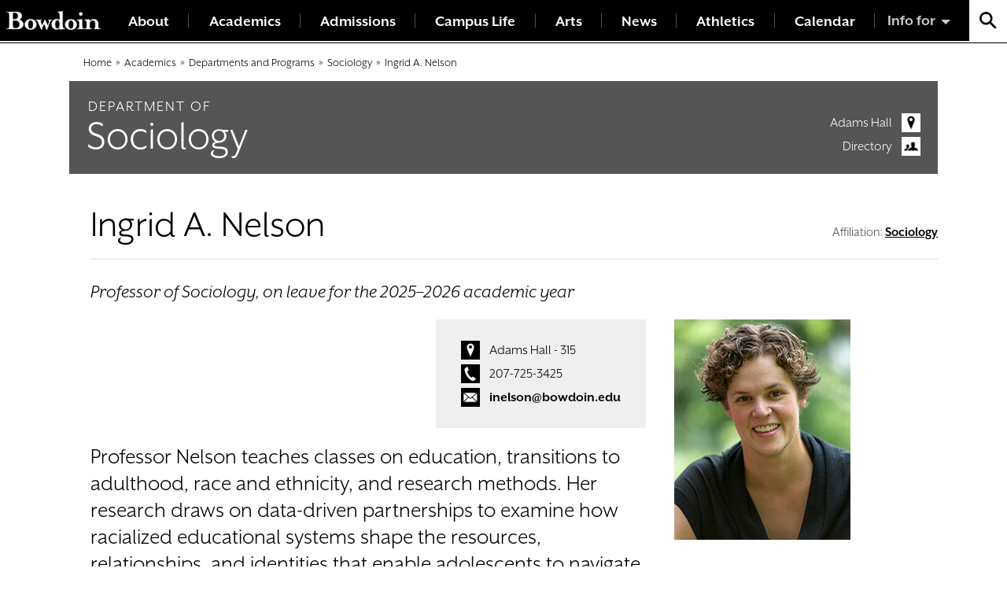

--- FILE ---
content_type: text/html; charset=UTF-8
request_url: https://www.bowdoin.edu/profiles/faculty/inelson/index.html
body_size: 6923
content:
<!DOCTYPE html>
<html lang="en">
	<head>
		<meta charset="utf-8"/>
		<title>
			Ingrid A. Nelson | Bowdoin College
		</title>
        
        <meta content="65d7d116ac1e009267b76e0e40a533db" name="CMS_ID"/>
		<meta content="width=device-width, initial-scale=1" name="viewport"/>
		
		
		<meta content="Ingrid A. Nelson" property="og:title"/>
<meta content="" property="og:description"/>
<meta content="Faculty and Staff Profiles" property="og:site_name"/>
<meta content="website" property="og:type"/>
<meta content="https://www.bowdoin.edu/profiles/faculty/inelson/index.html" property="og:url"/>

		
    
       <!-- Google Tag Manager -->
    <script>(function(w,d,s,l,i){w[l]=w[l]||[];w[l].push({'gtm.start':
    new Date().getTime(),event:'gtm.js'});var f=d.getElementsByTagName(s)[0],
    j=d.createElement(s),dl=l!='dataLayer'?'&l='+l:'';j.async=true;j.src=
    'https://www.googletagmanager.com/gtm.js?id='+i+dl;f.parentNode.insertBefore(j,f);
    })(window,document,'script','dataLayer','GTM-5MBCFP');</script>
    <!-- End Google Tag Manager -->
    
	<link href="https://www.bowdoin.edu/_files/img/favicon.ico" rel="shortcut icon"/>
	<link href="https://use.typekit.net/een5mpx.css" rel="stylesheet"/>
	<link href="https://www.bowdoin.edu/_files/css/global.css" rel="stylesheet" type="text/css"/>
	<link href="https://www.bowdoin.edu/_files/css/flickity.min.css" rel="stylesheet" type="text/css"/>
	<link href="https://www.bowdoin.edu/_files/css/fullscreen.css" rel="stylesheet" type="text/css"/>
	<link href="https://www.bowdoin.edu/_files/css/gallery-tiles.css" rel="stylesheet" type="text/css"/>
	<link href="https://www.bowdoin.edu/_files/css/new_landing_page.css" rel="stylesheet" type="text/css"/>
	<link href="https://www.bowdoin.edu/_files/css/mm-isotope.css" rel="stylesheet" type="text/css"/>

	</head>
	<body class="profile-page faculty-profile-page">
	    <!-- Google Tag Manager (noscript) --><!-- End Google Tag Manager (noscript) --><noscript><iframe aria-hidden="true" height="0" src="https://www.googletagmanager.com/ns.html?id=GTM-5MBCFP" style="display:none;visibility:hidden" width="0"></iframe></noscript>
		
<header class="site-header">
    <span class="skip-to-destination sr-only" id="skip-to-top">Top of page</span>
    <div class="site-header-inner">
	<a class="site-header-wordmark" href="https://www.bowdoin.edu/index.html" title="Bowdoin College Home"></a>
	<div class="site-header-nav">
		<button aria-expanded="false" class="site-header-nav-btn" title="Menu">
			<span class="label">Menu</span>
			<span class="icon">
				<span class="icon-bar"></span>
				<span class="icon-bar"></span>
				<span class="icon-bar"></span>
				<span class="icon-bar"></span>
			</span>
		</button>
		<nav class="site-header-nav-menu">
			<ul>
			    			            			            			                                                    						        			        

        			        			        			        			        			
        			
        			<li class="">
    					<a href="https://www.bowdoin.edu/about/index.html">About</a>
    				</li>
                			            			            			                                                    						        			        

        			        			        			        			        			
        			
        			<li class="">
    					<a href="https://www.bowdoin.edu/academics/index.html">Academics</a>
    				</li>
                			            			            			                                                    						        			        

        			        			        			        			        			
        			
        			<li class="">
    					<a href="https://www.bowdoin.edu/admissions/index.html">Admissions</a>
    				</li>
                			            			            			                                                    						        			        

        			        			        			        			        			
        			
        			<li class="">
    					<a href="https://www.bowdoin.edu/campus-life/index.html">Campus Life</a>
    				</li>
                			            			            			                                                    						        			        

        			        			        			        			        			
        			
        			<li class="">
    					<a href="https://www.bowdoin.edu/arts/index.html">Arts</a>
    				</li>
                			            			            			                                                    						        			        

        			        			        			        			        			
        			
        			<li class="">
    					<a href="https://www.bowdoin.edu/news/index.html">News</a>
    				</li>
                			        			        			        

        			        			        			        			        			
        			
        			<li class="">
    					<a href="https://athletics.bowdoin.edu/landing/index">Athletics</a>
    				</li>
                			        			        			        

        			        			        			        			        			
        			
        			<li class="">
    					<a href="https://calendar.bowdoin.edu/">Calendar</a>
    				</li>
                			</ul>
		</nav>
	</div>
	<div class="site-header-audiences">
		<button class="site-header-audiences-btn" title="Information For">Info for</button>
		<ul class="site-header-audiences-menu">
		    		        			        		            			<li>
    				<a href="https://www.bowdoin.edu/students/index.html">Current Students</a>
    			</li>
    				        			        		            			<li>
    				<a href="https://www.bowdoin.edu/faculty-gateway/index.html">Faculty</a>
    			</li>
    				        			        		            			<li>
    				<a href="https://www.bowdoin.edu/staff/index.html">Staff</a>
    			</li>
    				        			        		            			<li>
    				<a href="https://www.bowdoin.edu/alumni-families/index.html">Alumni</a>
    			</li>
    				        			        		            			<li>
    				<a href="https://www.bowdoin.edu/families/index.html">Families</a>
    			</li>
    				        			        		            			<li>
    				<a href="https://www.bowdoin.edu/community/index.html">Community</a>
    			</li>
    				        			        		            			<li>
    				<a href="https://www.bowdoin.edu/alumni-families/give/index.html">Giving</a>
    			</li>
    				        			        		            			<li>
    				<a href="https://www.bowdoin.edu/directory/index.html">Directory</a>
    			</li>
    				</ul>
	</div>
	<div class="site-header-search">
		<button class="site-header-search-btn" title="Search Bowdoin College"></button>
		<form action="/search/index.html" autocomplete="off" class="site-header-search-form" method="GET">
			<label class="sr-only" for="site-search">Search Bowdoin College</label>
            <input name="cx" type="hidden" value="013353341904883193524:ljk_n_5vqw4"/>
            <input name="cof" type="hidden" value="FORID:11"/>
            <input name="ie" type="hidden" value="UTF-8"/>
            <input autocomplete="off" class="quickaccess-search" id="site-search" name="q" placeholder="Search" type="text" value=""/>
			<button type="submit">
				<span class="sr-only">Search</span>
			</button>
		</form>
	</div>
	</div>
</header>



		
 
	<div class="container">
        <div class="container">
                    
    <ul class="breadcrumbs ">
        <li><a href="https://www.bowdoin.edu/index.html">Home</a></li>
                                                                                               
                                                                                       
                                                                
                            <li><a href="https://www.bowdoin.edu/academics/index.html">Academics</a></li>
                            <li><a href="https://www.bowdoin.edu/academics/departments-and-programs/index.html">Departments and Programs</a></li>
                                        <li><a href="https://www.bowdoin.edu/sociology/index.html">Sociology</a></li>
                            <li><a href="index.html">Ingrid A. Nelson</a></li>
            </ul>
</div>

        <div class="department-header">
          <div class="row">
            <div class="col department-header-left">
              <h2 class="department-header-title"><span>Department of</span> <a href="https://www.bowdoin.edu/sociology/index.html">Sociology</a></h2>
            </div>
            <div class="col-12 col-lg-3 department-header-right">
              <div>
                                    <a class="info-link location white right" href="https://www.google.com/maps/search/Adams%20Hall%20Brunswick,ME">Adams Hall</a>
                                            <a class="info-link directory white right" href="https://www.bowdoin.edu/sociology/faculty-and-staff/index.html">Directory</a>
                  </div>
            </div>
          </div>
        </div>
    </div>



		


     

		
		<div class="site-main-content small-padding">
			<div class="container">
				<div class="row">
				    <main class="standard-page-mainbar col-lg-12">
				        

<div class="profile-header row no-gutters">
    <div class="col-md-8 pr-md-3">
        <div class="row profile-header-title-row">
            <h1 class="profile-header-title">Ingrid A. Nelson</h1>        
        </div>
        <div class="row profile-header-pronunciation profile-header-title-row"></div>
    </div>
    <div class="col-md-4 mt-2 mt-md-0">
<div class="profile-header-meta">Affiliation: <a href="https://www.bowdoin.edu/sociology/index.html">Sociology</a>        </div>
    </div>
</div>
    <div class="row">
      <div class="col-md-8">
        <div class="standard-page-subtitle">Professor of Sociology, on leave for the 2025–2026 academic year</div>
      </div>
    </div>

				        <div class="row">
        					




<div class="col-md-8" id="facultyMainContent">
            <div class="profile-page-intro rich-text standard-page-intro" id="intro">Professor Nelson teaches classes on education, transitions to adulthood, race and ethnicity, and research methods. Her research draws on data-driven partnerships to examine how racialized educational systems shape the resources, relationships, and identities that enable adolescents to navigate structural inequalities.</div>
        <div class="profile-page-main rich-text" id="main">
                            <p>Nelson's work explores the interconnected roles of cultural and social capital across a range of overlapping in and out of school contexts to illuminate how dynamic social institutions--including families, schools, colleges, and communities--reinforce and disrupt processes of social reproduction. Her first book,&#160;<em>Why Afterschool Matters</em>, spotlights the experiences of Mexican American youth in California, investigating how and why extracurricular participation influences the educational attainment of some students more than others.&#160;Her research has further expanded theoretical explanations for bachelor&#8217;s degree attainment among marginalized youth by examining the relationship between family, school, and community social capital among rural adolescents in Maine.&#160;</p>
<img alt="&quot;Yet Another Costume Party Debacle Why Racial Ignorance Persists on Elite College Campuses" height="188" src="images/yet-another-costume-party-debacle.jpg" style="float: right; margin: 2px 20px 0px 20px;" width="125"/>
<p>Her current book, <a href="https://press.uchicago.edu/ucp/books/book/chicago/Y/bo238130923.html"><em>Yet Another Costume Party Debacle: Why Racial Ignorance Persists on Elite College Campuses</em></a>,&#160;examines what and how undergraduates learn about race and racism in the wake of racially-charged controversies at an elite liberal arts college. Drawing on interviews, surveys, and document analysis, this in-depth case study explores how structures and policies mediate the relationship between increasing racial diversity on a historically white campus and key social and academic outcomes.</p>
                                                <div class="accordion">
                                                                                                               <section class="accordion-section">
                <h4 aria-expanded="false" class="accordion-section-title">
                    <button>Publications and Reports</button>
                </h4>
                <div class="accordion-section-content" style="display: none;"><p><img alt="Yet another costume party debacle" height="270" src="images/yet-another-costume-party-debacle.jpg" style="float: right; margin: 0px 20px 20px 20px;" width="180"/>Nelson, Ingrid A. 2024. "<a href="https://press.uchicago.edu/ucp/books/book/chicago/Y/bo238130923.html">Yet Another Costume Party Debacle: Why Racial Ignorance Persists on Elite College Campuses</a>." Chicago, IL: The University of Chicago Press.</p>
<p>Nelson, Ingrid A., Hannah J. Graham, and Natalie L. Rudin. 2023. <a href="https://academic.oup.com/socpro/advance-article/doi/10.1093/socpro/spab045/6366495?guestAccessKey=ba02ffc4-caa6-4a27-b234-09d7f15d77d1">"Saving Face While (Not) Talking About Race: How Undergraduates Inhabit Racialized Structures at an Elite and Predominantly White College."</a>&#160;<em>Social Problems </em>70(2):456-73.</p>
<p>Nelson, Ingrid A.&#160;2023. &#8220;The Transformative Experience of Out-of-School Time Programs.&#8221; Pp. 105-124 in <a href="https://www.infoagepub.com/products/The-Heartbeat-of-the-Youth-Development-Field"><em>The Heartbeat of the Youth Development Field: Professional Journeys of Growth, Connection, and Transformation</em></a>, edited by G. Hall, J. Gallagher, and E. Starr. Charlotte, NC: Information Age Publishing.&#160;</p>
<p>Nelson, Ingrid A. 2019. <a href="https://onlinelibrary.wiley.com/doi/full/10.1111/socf.12555" rel="noopener" target="_blank">"Social Capital and Residential Decision Making Among Rural and Non-Rural College Graduates."</a>&#160;<em>Sociological Forum&#160;</em>34(4):926-49.&#160;</p>
<p>Nelson, Ingrid A. 2019. <a href="https://link.springer.com/article/10.1007/s11133-018-9399-6" rel="noopener" target="_blank">&#8220;Starting Over on Campus or Sustaining Existing Ties? Social Capital During College Among Rural and Nonrural College Graduates.&#8221;</a> <i>Qualitative Sociology </i>42(1):93-116.</p>
<p>Nelson, Ingrid A. 2017. <a href="https://link.springer.com/referenceworkentry/10.1007/978-981-10-2779-6_22-1" rel="noopener" target="_blank">&#8220;The Semi-Structured Life History Calendar Method for Qualitative Research.&#8221;</a> In Research Methods in Health Social Sciences, edited by P. Liamputtong. Singapore: Springer.</p>
<p>Nelson, Ingrid A. 2017. <a href="https://www.rutgersuniversitypress.org/why-afterschool-matters/9780813584935" rel="noopener" target="_blank">Why Afterschool Matters</a>. New Brunswick, NJ: Rutgers University Press.&#160;<em><a href="https://www.rutgersuniversitypress.org/why-afterschool-matters/9780813584935" rel="noopener" target="_blank"><img align="right" alt="Why Afterschool Matters Book Cover Image" class="easybox" height="272" src="images/why-afterschool-matters.png" style="float: right; margin: 0px 20px 20px 20px;" width="180"/></a></em><span></span><span></span></p>
<p>Nelson, Ingrid A. 2016. <a href="http://onlinelibrary.wiley.com/doi/10.1111/ruso.12095/abstract" rel="noopener" target="_blank">&#8220;Rural Students&#8217; Social Capital in the College Application Process.&#8221;</a> Rural Sociology 81(2):249-81.&#160;</p>
<p>Nelson, Ingrid A., Rebecca A. London, and Karen Strobel. 2015. <a href="http://journals.sagepub.com/doi/abs/10.3102/0013189X15570387" rel="noopener" target="_blank">&#8220;Reinventing the Role of the University Researcher.&#8221;</a> Educational Researcher 44(1):17-26.&#160;</p>
<p>Nelson, Ingrid A. 2010. <a href="http://journals.sagepub.com/doi/abs/10.1177/1525822X10379793" rel="noopener" target="_blank">&#8220;From Quantitative to Qualitative: Adapting the Life History Calendar Method.&#8221;</a> Field Methods 22(4):413-28.&#160;</p>
<p>Nelson, Ingrid A. 2009. &#8220;<a href="https://eric.ed.gov/?id=EJ1068625" rel="noopener" target="_blank">The Differential Role of Youth Development Program Participation for Latina/o Adolescents.</a>&#8221; Afterschool Matters 8:20-33.&#160;</p>
<p>Nelson, Ingrid A. and Billie Gastic. 2009. &#8220;<a href="https://link.springer.com/article/10.1007/s10964-008-9372-x" rel="noopener" target="_blank">Street Ball, Swim Team and the Sour Cream Machine: A Cluster Analysis of Out of School Time Participation Portfolios.</a>&#8221; Journal of Youth and Adolescence 38(9):1172-86.&#160;</p>
<p>Strobel, Karen and Ingrid A. Nelson. 2007. &#8220;A Model for Fostering Youth Leadership: The Youth Engaged in Leadership and Learning Program (YELL).&#8221; Youth Developments: Issues and Analyses in Youth Policy 1(2):1-8.&#160;</p>
<p>Strobel, Karen and Ingrid A. Nelson. 2007. Understanding Youth Leadership Development: An examination of the Youth Engaged in Leadership and Learning Program (YELL). Stanford, CA: John W. Gardner Center.&#160;</p></div>
            </section>
                    <section class="accordion-section">
                <h4 aria-expanded="false" class="accordion-section-title">
                    <button>Selected Conference Papers and Presentations</button>
                </h4>
                <div class="accordion-section-content" style="display: none;"><p>&#8220;How Elite College Students Recreated Racialized Organizational Structures During COVID -19 Closures.&#8221; <em>Eastern Sociological Society. </em>March, 2022</p>
<p>"Athletes Without Athletics: How Elite Undergraduates Maintain Racialized Social Systems in the Absence of Formal Structures During COVID-19.&#8221; <em>Sociology of Education Association.&#160;</em>February, 2022</p>
<p>&#8220;Saving Face While (Not) Talking About Race: How Undergraduates &#8216;Inhabit&#8217; Racialized Structures at an Elite College.&#8221; Sociology of Education Association. February, 2021</p>
<p>&#8220;&#8220;Scripting&#8221; Race Talk: Civilized Diversity Discourse at an Elite College.&#8221; American Sociological Association. August, 2020</p>
<p>&#8220;Deconstructing Elite Institutions: How Students Inhabit Race Frames at Liberal Arts Colleges.&#8221; American Educational Research Association. April, 2019</p>
<p>&#8220;Saving Face by Not Talking About Race: Collective Eminence and Colorblind Racism at Elite Colleges.&#8221; Eastern Sociological Society. March, 2019</p>
<p>&#8220;Race Frames and Party Games: What Elite Undergraduates Learn from Racially-Charged Campus Controversies.&#8221; Sociology of Education Association. February, 2019</p>
<p>&#8220;Let&#8217;s (Not) Talk About Race: Institutional Structures and Students' Experiences with Diversity at an Elite Liberal Arts College.&#8221; Eastern Sociological Society. February, 2018</p></div>
            </section>
                    <section class="accordion-section">
                <h4 aria-expanded="false" class="accordion-section-title">
                    <button>Awards</button>
                </h4>
                <div class="accordion-section-content" style="display: none;"><p class="p1"><span class="s1">2014 Bowdoin College&#160;<a href="https://www.bowdoin.edu/news/2015/05/academic-awards-karofsky-prize-presented-on-2015-honors-day.html" rel="noopener" target="_blank">Karofsky Prize</a>&#160;</span></p>
<p class="p2">2014 Bowdoin College&#160;<a href="https://www.bowdoin.edu/news/2014/05/students-staff-faculty-honored-commitment-to-common-good.html" rel="noopener" target="_blank">Faculty Award&#160;for Community Engagement</a>&#160;&#160;&#160;</p>
<p class="p3">2014 Bowdoin College&#160;<a href="https://www.bowdoin.edu/news/2014/02/prof-nelson-karofsky-lecture-us-educational-gap.html" rel="noopener" target="_blank">Karofsky Family Encore Lecturer</a>&#160;<span class="s6">&#160; &#160; &#160; &#160; &#160; &#160; &#160; &#160;&#160;</span></p>
<p>2011 Stanford University Vice Provost of Graduate Education <a href="https://vpge.stanford.edu/diversity-initiatives/academic-achievement-awards/2019" rel="noopener" target="_blank">Academic Achievement Award</a></p>
<p>2010 <a href="https://www.aera.net/SIG160/Out-of-School-Time-SIG-160" rel="noopener" target="_blank">Out-of-School Time Special Interest Group</a> of the&#160;<a href="http://aera.net/" rel="noopener" target="_blank">American Educational Research Association (AERA)&#160;</a>Emerging Scholar Award</p></div>
            </section>
            </div>
                                    </div>
</div>
        					

<div class="col-md-4 profile-page-side">
            <img alt="Ingrid Nelson Headshot" class="profile-page-image" src="images/ingrid-a-nelson.jpg"/>
    
    <div class="rich-text">
                                                                        
                                                                                                <h3>Education</h3>
                        <ul>
                                        <li>PhD, Sociology of Education, Stanford University</li>
                                                                                                    <li>MA, Sociology, Stanford University </li>
                                                                                                    <li>BA, Sociology, Wellesley College </li>
                                                    </ul>
                            
    </div>
</div>
    					</div>
					</main>
				</div>
			</div>
		</div>
		<div class="site-footer">
    <div class="container">
        <div class="flex-container">
            <div class="flex-col flex-col-1">
                <a class="site-footer-wordmark" href="https://www.bowdoin.edu/index.html" title="Bowdoin College Home"></a>
            </div>
            <div class="flex-col flex-col-2">
                <style>
                    .site-footer-contact {
                        font-size: 1.9rem;
                    }
                </style>
                <address class="site-footer-contact">
                    <a href="https://goo.gl/maps/hnsbRtVTaZL2" target="_blank" title="view location on Google Maps">255 Maine Street
                        <br/>
                            Brunswick, Maine 04011
                        <br/>
                    </a>
                    <a href="tel:+12077253000">(207) 725-3000</a>
                        <br/><br/>
                        <strong>Mailing Address:</strong>
                        <br/>
                        6000 College Station
                        <br/>
                        Brunswick, Maine 04011
                        <br/>
                </address>
            </div>
            <div class="flex-col flex-col-3">
                <div class="site-footer-nav">
                    <ul>
                        <li>
                            <a href="https://www.bowdoin.edu/contact/index.html">Contact Us</a>
                        </li>
                        <li>
                            <a href="https://www.bowdoin.edu/alumni-families/give/index.html">Make a Gift</a>
                        </li>
                        <li>
                            <a href="https://www.bowdoin.edu/admissions/request-info/index.html">Request Info</a>
                        </li>
                        <li>
                            <a href="https://www.bowdoin.edu/employment/index.html">Employment</a>
                        </li>
                        <li>
                            <a href="https://www.bowdoin.edu/directory/offices-and-services.html">Offices &amp; Services A-Z</a>
                        </li>
                        <li>
                            <a href="https://www.bowdoin.edu/accessibility/index.html">Accessibility</a>
                        </li>
                        <li>
                            <a href="https://www.bowdoin.edu/academic-affairs/calendar/index.html">Academic Calendar</a>
                        </li>
                        <li>
                            <a href="https://www.bowdoin.edu/directory/index.html">Directory</a>
                        </li>
                        <li>
                            <a href="https://www.bowdoin.edu/title-ix/index.html">Title IX</a>
                        </li>
                        <li>
                            <a href="https://www.bowdoin.edu/office-legal-counsel/policies-and-procedures/index.html">Policies</a>
                        </li>
                    </ul>
                </div>
            </div>
            <div class="flex-col flex-col-4">
                <div class="social-icons site-footer-social">
                    <a class="facebook" href="https://www.facebook.com/Bowdoin">
                        <span class="sr-only">Facebook</span>
                    </a>
                    <a class="youtube" href="https://www.youtube.com/user/Bowdoin1794">
                        <span class="sr-only">Youtube</span>
                    </a>
                    <a class="twitter" href="https://twitter.com/bowdoincollege">
                        <span class="sr-only">Twitter</span>
                    </a>
                    <a class="instagram" href="https://www.instagram.com/bowdoincollege/">
                        <span class="sr-only">Instagram</span>
                    </a>
                </div>
            </div>
        </div>
    </div>
</div>
		
	<script src="https://www.bowdoin.edu/_files/js/jquery-3.2.1.min.js" type="text/javascript"></script>
	<script src="https://www.bowdoin.edu/_files/js/jquery.lw-quick-access.js" type="text/javascript"></script>
	<script src="https://www.bowdoin.edu/_files/js/public.js" type="text/javascript"></script>
	<script src="https://www.bowdoin.edu/_files/js/masonry.pkgd.min.js" type="text/javascript"></script>
	<script src="https://www.bowdoin.edu/_files/js/flickity.pkgd.min.js" type="text/javascript"></script>
	<script src="https://www.bowdoin.edu/_files/js/fullscreen.js" type="text/javascript"></script>
	<script src="https://www.bowdoin.edu/_files/js/gallery-tiles.js" type="text/javascript"></script>
	<script src="https://www.bowdoin.edu/_files/js/global.js" type="text/javascript"></script>
	<script src="https://www.bowdoin.edu/_files/js/alerts.js" type="text/javascript"></script>
	<script src="https://www.bowdoin.edu/_files/js/calendar-shi.js" type="text/javascript"></script>
	<script src="https://www.bowdoin.edu/_files/js/chart.js" type="text/javascript"></script>
	<script src="https://www.bowdoin.edu/_files/js/polyfill.min.js" type="text/javascript"></script>
	<script>
  (function() {
    var cx = '013353341904883193524:ljk_n_5vqw4';
    var gcse = document.createElement('script');
    gcse.type = 'text/javascript';
    gcse.async = true;
    gcse.src = 'https://cse.google.com/cse.js?cx=' + cx;
    var s = document.getElementsByTagName('script')[0];
    s.parentNode.insertBefore(gcse, s);
  })();
</script>

		<script src="https://www.bowdoin.edu/_files/js/faculty-staff-contact.js" type="text/javascript"></script>
<script src="https://www.bowdoin.edu/_files/js/faculty-courses.js" type="text/javascript"></script>
<script>
    $(document).ready(function() {
        outputContactDetails("inelson", "div#facultyMainContent");
        outputCourses("faculty/inelson");
    });
</script>

	</body>
</html>

--- FILE ---
content_type: text/css
request_url: https://www.bowdoin.edu/_files/css/gallery-tiles.css
body_size: 239
content:
.gallery-tiles {
  display: block;
  margin-top: 40px;
  margin-bottom: 20px;
}
.gallery-tiles .gallery-image {
  width: calc((100% - 2 * 15px) / 3);
  margin-bottom: 15px;
}
.gallery-tiles .carousel-caption a {
  color: #fff;
}

--- FILE ---
content_type: application/javascript
request_url: https://www.bowdoin.edu/_files/js/faculty-courses.js
body_size: 1553
content:
function outputCourses(dataPath){
    var currentUrl = window.location.href;
    var testing = false;
    var workday = true;
    
    if (currentUrl.startsWith('https://draft-view.bowdoin.edu')) {
        testing = true;
    }
    
    if (!testing && !workday) {
        $.getJSON( "https://webapi.bowdoin.edu/webapi/courses/"+dataPath, function(dataResponse){
            var courses = dataResponse.courses.sort(sortByProperty('originnum'));
            if(courses.length > 0){
                var sidebar = $('div.profile-page-side div.rich-text');
                var accordionDiv = document.createElement('div');
                var coursesAccordions = '';
                accordionDiv.className = 'accordion';
                var prevCourse = "";
                for(i=0; i < courses.length; i++){
                    var c = courses[i];
                    if(c.originnum != prevCourse && c.originsubj == c.subj){
                        coursesAccordions = coursesAccordions + createAccordionHTML(c);
                        prevCourse = c.originnum;
                    }
                }
                var heading = "<h3 class='mb-3'>Teaching this Semester</h3>";
                accordionDiv.innerHTML = heading + coursesAccordions; 
                sidebar.prepend(accordionDiv); 
                //sidebar.before("<div class='rich-text'><h3>Teaching this Semester</h3></div>"); 
            }
        });
    } else if (!testing && workday) {
        $.getJSON("https://webapi.bowdoin.edu/courses/current-course-data.json", function(dataResponse) {
            var targetInstructorPath = dataPath.replace('faculty/', ''); // Extract 'faculty/[instructor path]]'
            
            var courses = dataResponse.sort((a, b) => a.courseTitle.localeCompare(b.courseTitle));
            
            if (courses.length > 0) {
                var sidebar = $('div.profile-page-side div.rich-text');
                var accordionDiv = document.createElement('div');
                accordionDiv.className = 'accordion';
                var coursesAccordions = '';
                var prevCourse = "";
        
                for (var i = 0; i < courses.length; i++) {
                    var c = courses[i];
        
                    // Check if the course has instructors and instructor paths
                    if (c.instructorPaths && c.instructorPaths.length > 0) {
                        // Check if the targetInstructorPath is in the list of instructorPaths for the course
                        if (c.instructorPaths.includes(targetInstructorPath)) {
        
                            // Only process courses that have not been processed before (based on courseListing)
                            if (c.courseListings != prevCourse) {
                                coursesAccordions += createWdAccordionHTML(c); // Use the matched instructorPath
                                prevCourse = c.courseListings; // Store previous course listing
                            }
                        }
                    }
                }
        
                // Create the heading and append the accordion content
                if (coursesAccordions.length > 0) {
                    var heading = "<h3 class='mb-3'>Teaching this Semester</h3>";
                    accordionDiv.innerHTML = heading + coursesAccordions;
                    sidebar.prepend(accordionDiv); // Add the accordion to the sidebar
                }
            }
        });
    } else {
        $.getJSON("https://d-webapi.bowdoin.edu/courses/current-course-data.json", function(dataResponse) {
            var targetInstructorPath = dataPath.replace('faculty/', ''); // Extract 'faculty/[instructor path]]'
            
            var courses = dataResponse.sort((a, b) => a.courseTitle.localeCompare(b.courseTitle));
            
            if (courses.length > 0) {
                var sidebar = $('div.profile-page-side div.rich-text');
                var accordionDiv = document.createElement('div');
                accordionDiv.className = 'accordion';
                var coursesAccordions = '';
                var prevCourse = "";
        
                for (var i = 0; i < courses.length; i++) {
                    var c = courses[i];
        
                    // Check if the course has instructors and instructor paths
                    if (c.instructorPaths && c.instructorPaths.length > 0) {
                        // Check if the targetInstructorPath is in the list of instructorPaths for the course
                        if (c.instructorPaths.includes(targetInstructorPath)) {
        
                            // Only process courses that have not been processed before (based on courseListing)
                            if (c.courseListings != prevCourse) {
                                coursesAccordions += createWdAccordionHTML(c); // Use the matched instructorPath
                                prevCourse = c.courseListings; // Store previous course listing
                            }
                        }
                    }
                }
        
                // Create the heading and append the accordion content
                if (coursesAccordions.length > 0) {
                    var heading = "<h3 class='mb-3'>Teaching this Semester</h3>";
                    accordionDiv.innerHTML = heading + coursesAccordions;
                    sidebar.prepend(accordionDiv); // Add the accordion to the sidebar
                }
            }
        });
    }
}

var sortByProperty = function (property) {
    return function (x, y) {
        return ((x[property] === y[property]) ? 0 : ((x[property] > y[property]) ? 1 : -1));
    };
};

function createAccordionHTML(c) {
    var title = c.subj + ' ' + c.num;
    for(j=0; j < c.crosslisting.length; j++){
        title = title + "/" + c.crosslisting[j].subj + " " + c.crosslisting[j].num;
    }
    title = title + ' - ' +  c.title;
    var descr = c.description;
    var content = '<section class="accordion-section" onClick="isActive(this)"><h4 aria-expanded="false" class="accordion-section-title"><button>' + title + '</button></h4><div class="accordion-section-content" style="display:none;"><p>' + descr + '</p></div></section>'
    return content;
}

function createWdAccordionHTML(c) {
    // Start with the main course title and subject
    var title = c.courseListingsText + ' - ' + c.courseTitle;

    // Course description
    var descr = c.courseDescription;
    
    var content = '<section class="accordion-section" onClick="isActive(this)"><h4 aria-expanded="false" class="accordion-section-title"><button>' + title + '</button></h4><div class="accordion-section-content" style="display:none;"><p>' + descr + '</p></div></section>'
    
    return content;
}

function isActive(ele) {
   var eleBody = ele.getElementsByClassName('accordion-section-content')[0];
   ele.classList.toggle('is-active');
   
    if(eleBody.style.display === 'none') {
        eleBody.style.display = 'block';
    } else {
        eleBody.style.display = 'none';
    }
}


function decodeHTML(html) {
    var txt = document.createElement("textarea");
    txt.innerHTML = html;
    return txt.value;
}

--- FILE ---
content_type: application/javascript
request_url: https://www.bowdoin.edu/_files/js/faculty-staff-contact.js
body_size: 1324
content:
function processPhoneNum(num) {
    return num.substring(0, 3) + "-" + num.substring(3, 6) + "-" + num.substring(6, 10);
}

function phoneLink(worker){
    phone_num = processPhoneNum(worker.workPhone);
    return "<a href='tel:" + "1-" + phone_num + "' class='info-link phone'>" + phone_num + "</a>";    
}

function emailLink(j){
    return "<a href='mailto:" + j.email + "' class='info-link email'>" + j.email + "</a>";
}

function locationLink(worker){
    return "<a href='https://www.google.com/maps/search/" + worker.workLocation + " Brunswick,ME'  class='info-link location'>"+worker.workLocation+"</a>";
}

function addNamePronunciationLink(user, $targetElement) {
    if(user.namePronunciationLink && $targetElement) {
        $targetElement.addClass('name-pronounce');
        
        var $playButtonElement = $('<button/>', {
            click: function () { $(this).children('audio').first()[0].play() }
        });
        
        var $audioElement = $("<audio>");
        var $audioSrcElement = $("<source>");
        
        $playButtonElement.attr("aria-label","Click to hear my name.");
        $playButtonElement.addClass('directory-panel-play-btn');
        $playButtonElement.append($("<span>", {text: "Click to hear my name"}));
        
        //$audioElement.attr("controls", "");
        $audioElement.addClass("directory-panel-audio");
        
        $audioSrcElement.attr("src", user.namePronunciationLink);
        $audioSrcElement.attr("type", "audio/mpeg");
        
        $audioElement.append($audioSrcElement);
        
        $playButtonElement.append($audioElement);
        
        $targetElement.append($playButtonElement);
    }
}

function addPhoneticNotes(user, $targetElement) {
    if(user.phoneticNotes && $targetElement) {
        $targetElement.append($("<h4>", { class: "directory-panel-phonetic"} ).text('Pronunciation: ' + user.phoneticNotes));
    }
} 

function outputContactDetails(workerName, targetDiv){
    var webapiurl = "https://webapi.bowdoin.edu";
    
    if (window.location.hostname == 'draft-view.bowdoin.edu') {
        webapiurl = 'https://d-webapi.bowdoin.edu';
    }
    
    $.getJSON( webapiurl + "/webapi/directory/persons/" + workerName, function( j ) {
        var worker = j.worker;
        
        if(targetDiv == "div#staffMainContent" && (j.email || worker.workPhone || worker.workLocation)){
            var contactString = "<div class='callout-panel gray'><div class='row'>";
            if(worker.workLocation) {
                var workerLocation = locationLink(worker);
                contactString = contactString +  "<div class='col-sm-6 info-links-col'>" + workerLocation + "</div>";
            }
            if(worker.workPhone) {
                var workerPhone = phoneLink(worker);
                contactString = contactString + "<div class='col-sm-6 info-links-col'>" + workerPhone + "</div>";
            }
            if(j.email) {
                var workerEmail = emailLink(j);
                if((worker.workLocation || worker.workPhone) && !(worker.workLocation && worker.workPhone)){
                    contactString = contactString +  "<div class='col-sm-6 info-links-col'></div>";
                }
                contactString = contactString +  "<div class='col'>" + workerEmail + "</div>";
            }
            contactString = contactString + "</div></div>";
           $( targetDiv ).prepend(contactString);
           var $mainElement = $(targetDiv).closest('main.standard-page-mainbar');
           var $nameElement = $mainElement.find('.profile-header-title');
           var $phoneticElement = $mainElement.find('.profile-header-pronunciation');
           addNamePronunciationLink(j, $nameElement);
           addPhoneticNotes(j, $phoneticElement);
        }else if (targetDiv == "div#facultyMainContent" && (j.email || worker.workPhone || worker.workLocation)){
            var contactString = "<div class='callout-panel gray right'>";
            if(worker.workLocation) {
                var workerLocation = locationLink(worker);
                contactString = contactString +  workerLocation;
            }
            if(worker.workPhone) {
                var workerPhone = phoneLink(worker);
                contactString = contactString + workerPhone;
            }
            if(j.email) {
                var workerEmail = emailLink(j);
                contactString = contactString +  workerEmail;
            }
            contactString = contactString + "</div>";
           $( targetDiv ).prepend(contactString);
           
           var $mainElement = $(targetDiv).closest('main.standard-page-mainbar');
           var $nameElement = $mainElement.find('.profile-header-title');
           var $phoneticElement = $mainElement.find('.profile-header-pronunciation');
           addNamePronunciationLink(j, $nameElement);
           addPhoneticNotes(j, $phoneticElement);
        }else if(j.email || worker.workPhone || worker.workLocation){
            var contactString = "";
            if(worker.workLocation) {
                var workerLocation = locationLink(worker);
                contactString = contactString +  workerLocation;
            }
            if(worker.workPhone) {
                var workerPhone = phoneLink(worker);
                contactString = contactString + workerPhone;
            }
            if(j.email) {
                var workerEmail = emailLink(j);
                contactString = contactString + workerEmail;
            }
            
            var $workerElement = $( "article#" + workerName.replace(/(:|\.|\[|\])/g, "\\$1"));
           $workerElement.append(contactString);
           addNamePronunciationLink(j, $workerElement.find('.profile-card-name'));
           //addPhoneticNotes(j, $workerElement.find('.profile-card-name'));
        }
        
        
    });
}